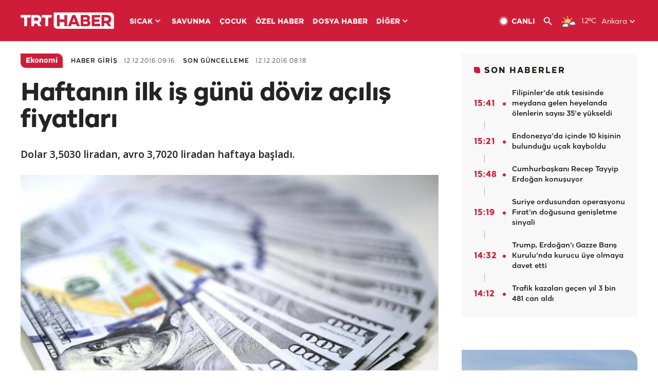

--- FILE ---
content_type: text/html; charset=UTF-8
request_url: https://istatistik.trthaber.com/service/api/get-ip-address
body_size: 53
content:
{"ip":"3.143.252.204"}

--- FILE ---
content_type: text/html; charset=utf-8
request_url: https://www.google.com/recaptcha/api2/aframe
body_size: 267
content:
<!DOCTYPE HTML><html><head><meta http-equiv="content-type" content="text/html; charset=UTF-8"></head><body><script nonce="ZwAdU12IruPi4GBchCtGCg">/** Anti-fraud and anti-abuse applications only. See google.com/recaptcha */ try{var clients={'sodar':'https://pagead2.googlesyndication.com/pagead/sodar?'};window.addEventListener("message",function(a){try{if(a.source===window.parent){var b=JSON.parse(a.data);var c=clients[b['id']];if(c){var d=document.createElement('img');d.src=c+b['params']+'&rc='+(localStorage.getItem("rc::a")?sessionStorage.getItem("rc::b"):"");window.document.body.appendChild(d);sessionStorage.setItem("rc::e",parseInt(sessionStorage.getItem("rc::e")||0)+1);localStorage.setItem("rc::h",'1768654170438');}}}catch(b){}});window.parent.postMessage("_grecaptcha_ready", "*");}catch(b){}</script></body></html>

--- FILE ---
content_type: text/css
request_url: https://trthaberstatic.cdn.wp.trt.com.tr/static/css/style-1040-1270.min.css?v=594
body_size: 7218
content:
@media (min-width: 1040.1px) and (max-width: 1270px){.hide-lg{display:none!important}.standard-card,.standard-card-lg{width:236px;display:flex;flex-flow:column nowrap}.standard-card .image-frame,.standard-card-lg .image-frame{width:100%;height:133px;margin-bottom:4px}.standard-card .image-frame.with-gradient,.standard-card-lg .image-frame.with-gradient,.standard-card .image-frame.with-icon,.standard-card-lg .image-frame.with-icon{position:relative}.standard-card .image-frame.with-gradient .gradient,.standard-card-lg .image-frame.with-gradient .gradient{position:absolute;top:0;left:0;width:100%;height:100%;background:#000;background:-moz-linear-gradient(0deg,#0006 0%,#fff0 100%);background:-webkit-linear-gradient(0deg,#0006 0%,#fff0 100%);background:linear-gradient(0deg,#0006 0%,#fff0 100%);filter:progid:DXImageTransform.Microsoft.gradient(startColorstr="#000000",endColorstr="#ffffff",GradientType=1)}.standard-card .image-frame.with-icon a .post-type-icon,.standard-card-lg .image-frame.with-icon a .post-type-icon{position:absolute;width:35px;height:35px;top:10px;left:10px}.standard-card .image-frame.with-icon a .play-icon,.standard-card-lg .image-frame.with-icon a .play-icon,.standard-card .image-frame.with-icon a .gallery-icon,.standard-card-lg .image-frame.with-icon a .gallery-icon{position:absolute;top:50%;left:50%;transform:translate(-50%,-50%)}.standard-card .image-frame a,.standard-card-lg .image-frame a{display:flex}.standard-card .image-frame a img.image,.standard-card-lg .image-frame a img.image,.standard-card .image-frame a video,.standard-card-lg .image-frame a video{width:100%;height:auto}.standard-card .image-frame a img.hover,.standard-card-lg .image-frame a img.hover{filter:brightness(80%)}.standard-card .text-frame,.standard-card-lg .text-frame{width:100%;height:auto}.standard-card .text-frame .category-tag,.standard-card-lg .text-frame .category-tag{display:flex;flex-flow:row nowrap;align-items:center;margin-top:12px}.standard-card .text-frame .category-tag a,.standard-card-lg .text-frame .category-tag a{font-family:TRT-Bold,sans-serif;font-size:14px;line-height:16px;color:#cf1d39}.standard-card .text-frame .category-tag a:hover,.standard-card-lg .text-frame .category-tag a:hover{text-decoration:underline}.standard-card .text-frame .category-tag a:hover .text,.standard-card-lg .text-frame .category-tag a:hover .text{text-decoration:underline}.standard-card .text-frame .category-tag i.most-popular,.standard-card-lg .text-frame .category-tag i.most-popular{float:left;display:block;width:16px;height:16px;margin:0 8px 0 0;-webkit-border-top-right-radius:7px;-webkit-border-bottom-left-radius:7px;-moz-border-radius-topright:7px;-moz-border-radius-bottomleft:7px;border-top-right-radius:7px;border-bottom-left-radius:7px;background:#cf1d39 url(../images/popular-icon.svg) center no-repeat;background-size:16px 16px}.standard-card .text-frame .category-tag .text,.standard-card-lg .text-frame .category-tag .text{float:left;display:block;width:max-content;height:auto;padding-top:2px}.standard-card .text-frame .author-frame,.standard-card-lg .text-frame .author-frame{display:flex;flex-flow:row nowrap;align-items:center;margin-top:12px}.standard-card .text-frame .author-frame .author-image-frame,.standard-card-lg .text-frame .author-frame .author-image-frame{width:32px;height:32px;overflow:hidden;margin-right:12px}.standard-card .text-frame .author-frame .author-image-frame a img,.standard-card-lg .text-frame .author-frame .author-image-frame a img{width:100%;-webkit-border-top-right-radius:8px;-webkit-border-bottom-left-radius:8px;-moz-border-radius-topright:8px;-moz-border-radius-bottomleft:8px;border-top-right-radius:8px;border-bottom-left-radius:8px}.standard-card .text-frame .author-frame .author-image-frame a img.hover,.standard-card-lg .text-frame .author-frame .author-image-frame a img.hover{filter:brightness(80%)}.standard-card .text-frame .author-frame .author-name-frame a,.standard-card-lg .text-frame .author-frame .author-name-frame a{font-family:NotoSans-Regular,sans-serif;font-size:14px;line-height:20px;color:#1d1d1b}.standard-card .text-frame .author-frame .author-name-frame a.hover,.standard-card-lg .text-frame .author-frame .author-name-frame a.hover{opacity:.8}.standard-card .text-frame .title,.standard-card-lg .text-frame .title{margin-top:12px}.standard-card .text-frame .title a,.standard-card-lg .text-frame .title a{font-family:TRT-Bold,sans-serif;font-size:16px;line-height:23px;color:#242424}.standard-card .text-frame .title a.hover,.standard-card-lg .text-frame .title a.hover{color:#cf1d39}.standard-card .text-frame .description,.standard-card-lg .text-frame .description{display:none;margin-top:12px}.standard-card .text-frame .description a,.standard-card-lg .text-frame .description a{font-family:NotoSans-Regular,sans-serif;font-size:12px;line-height:16px;color:#242424}.standard-card .text-frame .description a.hover,.standard-card-lg .text-frame .description a.hover{opacity:.6}.standard-left-thumb-card,.standard-left-thumb-card-lg{width:740px;display:flex;flex-flow:row nowrap}.standard-left-thumb-card .image-frame,.standard-left-thumb-card-lg .image-frame{width:488px;height:275px;margin-right:16px}.standard-left-thumb-card .image-frame.with-icon,.standard-left-thumb-card-lg .image-frame.with-icon{position:relative}.standard-left-thumb-card .image-frame.with-icon a .post-type-icon,.standard-left-thumb-card-lg .image-frame.with-icon a .post-type-icon{position:absolute;width:40px;height:40px;top:10px;left:10px}.standard-left-thumb-card .image-frame.with-icon a .play-icon,.standard-left-thumb-card-lg .image-frame.with-icon a .play-icon,.standard-left-thumb-card .image-frame.with-icon a .gallery-icon,.standard-left-thumb-card-lg .image-frame.with-icon a .gallery-icon{position:absolute;top:50%;left:50%;transform:translate(-50%,-50%)}.standard-left-thumb-card .image-frame a,.standard-left-thumb-card-lg .image-frame a{display:flex}.standard-left-thumb-card .image-frame a img.image,.standard-left-thumb-card-lg .image-frame a img.image,.standard-left-thumb-card .image-frame a video,.standard-left-thumb-card-lg .image-frame a video{width:100%;height:auto}.standard-left-thumb-card .image-frame a img.hover,.standard-left-thumb-card-lg .image-frame a img.hover{filter:brightness(80%)}.standard-left-thumb-card .text-frame,.standard-left-thumb-card-lg .text-frame{width:236px;height:275px}.standard-left-thumb-card .text-frame .category-tag,.standard-left-thumb-card-lg .text-frame .category-tag{display:flex;flex-flow:row nowrap;align-items:center}.standard-left-thumb-card .text-frame .category-tag a,.standard-left-thumb-card-lg .text-frame .category-tag a{font-family:TRT-Bold,sans-serif;font-size:14px;line-height:16px;color:#cf1d39}.standard-left-thumb-card .text-frame .category-tag a:hover,.standard-left-thumb-card-lg .text-frame .category-tag a:hover{text-decoration:underline}.standard-left-thumb-card .text-frame .title,.standard-left-thumb-card-lg .text-frame .title{margin-top:12px}.standard-left-thumb-card .text-frame .title a,.standard-left-thumb-card-lg .text-frame .title a{font-family:TRT-Bold,sans-serif;font-size:20px;line-height:26px;color:#242424}.standard-left-thumb-card .text-frame .title a.hover,.standard-left-thumb-card-lg .text-frame .title a.hover{color:#cf1d39}.standard-left-thumb-card .text-frame .description,.standard-left-thumb-card-lg .text-frame .description{margin-top:12px}.standard-left-thumb-card .text-frame .description a,.standard-left-thumb-card-lg .text-frame .description a{font-family:NotoSans-Regular,sans-serif;font-size:16px;line-height:20px;color:#242424}.standard-left-thumb-card .text-frame .description a.hover,.standard-left-thumb-card-lg .text-frame .description a.hover{opacity:.6}.standard-right-thumb-card,.standard-right-thumb-card-lg{width:740px;display:flex;flex-flow:row nowrap}.standard-right-thumb-card .image-frame,.standard-right-thumb-card-lg .image-frame{width:488px;height:275px;margin-left:16px;order:2}.standard-right-thumb-card .image-frame.with-icon,.standard-right-thumb-card-lg .image-frame.with-icon{position:relative}.standard-right-thumb-card .image-frame.with-icon a .post-type-icon,.standard-right-thumb-card-lg .image-frame.with-icon a .post-type-icon{position:absolute;width:40px;height:40px;top:10px;left:10px}.standard-right-thumb-card .image-frame.with-icon a .play-icon,.standard-right-thumb-card-lg .image-frame.with-icon a .play-icon,.standard-right-thumb-card .image-frame.with-icon a .gallery-icon,.standard-right-thumb-card-lg .image-frame.with-icon a .gallery-icon{position:absolute;top:50%;left:50%;transform:translate(-50%,-50%)}.standard-right-thumb-card .image-frame a,.standard-right-thumb-card-lg .image-frame a{display:flex}.standard-right-thumb-card .image-frame a img.image,.standard-right-thumb-card-lg .image-frame a img.image,.standard-right-thumb-card .image-frame a video,.standard-right-thumb-card-lg .image-frame a video{width:100%;height:auto}.standard-right-thumb-card .image-frame a img.hover,.standard-right-thumb-card-lg .image-frame a img.hover{filter:brightness(80%)}.standard-right-thumb-card .text-frame,.standard-right-thumb-card-lg .text-frame{width:236px;height:275px;order:1}.standard-right-thumb-card .text-frame .category-tag,.standard-right-thumb-card-lg .text-frame .category-tag{display:flex;flex-flow:row nowrap;align-items:center}.standard-right-thumb-card .text-frame .category-tag a,.standard-right-thumb-card-lg .text-frame .category-tag a{font-family:TRT-Bold,sans-serif;font-size:14px;line-height:16px;color:#cf1d39}.standard-right-thumb-card .text-frame .category-tag a:hover,.standard-right-thumb-card-lg .text-frame .category-tag a:hover{text-decoration:underline}.standard-right-thumb-card .text-frame .title,.standard-right-thumb-card-lg .text-frame .title{margin-top:12px}.standard-right-thumb-card .text-frame .title a,.standard-right-thumb-card-lg .text-frame .title a{font-family:TRT-Bold,sans-serif;font-size:20px;line-height:26px;color:#242424}.standard-right-thumb-card .text-frame .title a.hover,.standard-right-thumb-card-lg .text-frame .title a.hover{color:#cf1d39}.standard-right-thumb-card .text-frame .author-frame,.standard-right-thumb-card-lg .text-frame .author-frame{display:flex;flex-flow:row nowrap;align-items:center;margin:20px 0 8px}.standard-right-thumb-card .text-frame .author-frame .author-image-frame,.standard-right-thumb-card-lg .text-frame .author-frame .author-image-frame{margin-right:16px}.standard-right-thumb-card- .text-frame .author-frame .author-image-frame a img,.standard-right-thumb-card-lg .text-frame .author-frame .author-image-frame a img{width:40px;height:40px;border:1px solid #fff;-webkit-border-top-right-radius:10px;-webkit-border-bottom-left-radius:10px;-moz-border-radius-topright:10px;-moz-border-radius-bottomleft:10px;border-top-right-radius:10px;border-bottom-left-radius:10px}.standard-right-thumb-card .text-frame .author-frame .author-image-frame a img.hover,.standard-right-thumb-card-lg .text-frame .author-frame .author-image-frame a img.hover{filter:brightness(80%)}.standard-right-thumb-card .text-frame .author-frame .author-name-frame a,.standard-right-thumb-card-lg .text-frame .author-frame .author-name-frame a{font-family:NotoSans-Black,sans-serif;font-size:18px;line-height:28px;color:#fff}.standard-right-thumb-card .text-frame .author-frame .author-name-frame a.hover,.standard-right-thumb-card-lg .text-frame .author-frame .author-name-frame a.hover{opacity:.8}.standard-right-thumb-card .text-frame .description,.standard-right-thumb-card-lg .text-frame .description{margin-top:12px}.standard-right-thumb-card .text-frame .description a,.standard-right-thumb-card-lg .text-frame .description a{font-family:NotoSans-Regular,sans-serif;font-size:16px;line-height:20px;color:#242424}.standard-right-thumb-card .text-frame .description a.hover,.standard-right-thumb-card-lg .text-frame .description a.hover{opacity:.6}.special-card,.special-card-lg{width:100%;position:relative}.special-card .image-frame,.special-card-lg .image-frame{width:100%}.special-card .image-frame.with-icon a .post-type-icon,.special-card-lg .image-frame.with-icon a .post-type-icon{position:absolute;width:40px;height:40px;top:10px;left:10px}.special-card .image-frame a img.image,.special-card-lg .image-frame a img.image{width:100%;height:auto}.special-card .text-frame,.special-card-lg .text-frame{width:100%;height:auto;min-height:50%;display:flex;flex-flow:column nowrap;justify-content:flex-end;position:absolute;bottom:0;padding:0 20px 20px;background:#000;background:-moz-linear-gradient(0deg,#000f 10%,#fff0 100%);background:-webkit-linear-gradient(0deg,#000f 10%,#fff0 100%);background:linear-gradient(0deg,#000f 10%,#fff0 100%);filter:progid:DXImageTransform.Microsoft.gradient(startColorstr="#000000",endColorstr="#ffffff",GradientType=1)}.special-card .text-frame .category-tag,.special-card-lg .text-frame .category-tag{display:none;margin-bottom:8px}.special-card .text-frame .category-tag a,.special-card-lg .text-frame .category-tag a{font-family:TRT-Bold,sans-serif;font-size:14px;line-height:16px;color:#fff}.special-card .text-frame .category-tag a:hover,.special-card-lg .text-frame .category-tag a:hover{text-decoration:underline}.special-card .text-frame .title,.special-card-lg .text-frame .title{width:100%}.special-card .text-frame .title a,.special-card-lg .text-frame .title a{font-family:TRT-Bold,sans-serif;font-size:24px;line-height:28px;letter-spacing:-1px;color:#fff}.special-card .text-frame .title a:hover,.special-card-lg .text-frame .title a:hover{color:#cf1d39}.special-card .text-frame .description,.special-card-lg .text-frame .description{width:100%;margin-top:8px}.special-card .text-frame .description a,.special-card-lg .text-frame .description a{font-family:NotoSans-Regular,sans-serif;font-size:20px;line-height:28px;color:#fff}.special-card .text-frame .date,.special-card-lg .text-frame .date{font-family:NotoSans-Regular,sans-serif;font-size:16px;line-height:24px;color:#fff;width:100%;margin-top:8px}.special-hero-related-card-new,.special-hero-related-card-new-lg{display:flex;flex-flow:row nowrap;width:100%}.special-hero-related-card-new .image-frame,.special-hero-related-card-new-lg .image-frame{width:617px;height:343px;margin-right:16px;order:1}.special-hero-related-card-new .image-frame.with-icon,.special-hero-related-card-new-lg .image-frame.with-icon{position:relative}.special-hero-related-card-new .image-frame a,.special-hero-related-card-new-lg .image-frame a{display:flex}.special-hero-related-card-new .image-frame a img,.special-hero-related-card-new-lg .image-frame a img,.special-hero-related-card-new .image-frame a video,.special-hero-related-card-new-lg .image-frame a video{width:100%;height:auto}.special-hero-related-card-new .image-frame.with-icon a .post-type-icon,.special-hero-related-card-new-lg .image-frame.with-icon a .post-type-icon{position:absolute;width:50px;height:50px;top:10px;left:10px}.special-hero-related-card-new .text-frame,.special-hero-related-card-new-lg .text-frame{width:374px;height:343px;order:2;display:flex;flex-flow:column nowrap}.special-hero-related-card-new .text-frame .card-tag,.special-hero-related-card-new-lg .text-frame .card-tag{display:flex;flex-flow:row nowrap;align-items:center;margin-bottom:4px}.special-hero-related-card-new .text-frame .card-tag a,.special-hero-related-card-new-lg .text-frame .card-tag a{width:max-content;padding:8px 12px 6px;text-align:center;-webkit-border-top-right-radius:10px;-webkit-border-bottom-left-radius:10px;-moz-border-radius-topright:10px;-moz-border-radius-bottomleft:10px;border-top-right-radius:10px;border-bottom-left-radius:10px;background-color:#cf1d39;color:#fff;font-family:TRT-Bold,sans-serif;font-size:14px;line-height:16px}.special-hero-related-card-new .text-frame .title a,.special-hero-related-card-new-lg .text-frame .title a{font-family:TRT-Bold,sans-serif;font-size:34px;line-height:36px;letter-spacing:-1px;color:#000;padding-top:5px}.special-hero-related-card-new .text-frame .title a:hover,.special-hero-related-card-new-lg .text-frame .title a:hover{color:#cf1d39}.special-hero-related-card-new .text-frame .description,.special-hero-related-card-new-lg .text-frame .description{margin-top:12px}.special-hero-related-card-new .text-frame .description a,.special-hero-related-card-new-lg .text-frame .description a{font-family:NotoSans-Regular,sans-serif;font-size:16px;line-height:20px;color:#242424}.special-hero-related-card-new .text-frame .card-contents,.special-hero-related-card-new-lg .text-frame .card-contents{display:flex;flex-flow:column nowrap;margin-top:12px}.special-hero-related-card-new .text-frame .card-contents a:hover .card-content .card-content-title,.special-hero-related-card-new-lg .text-frame .card-contents a:hover .card-content .card-content-title{color:#cf1d39}.special-hero-related-card-new .text-frame .card-contents a .card-content,.special-hero-related-card-new-lg .text-frame .card-contents a .card-content{display:flex;flex-flow:row nowrap;align-items:flex-start;padding-bottom:6px}.special-hero-related-card-new .text-frame .card-contents a:last-of-type .card-content,.special-hero-related-card-new-lg .text-frame .card-contents a:last-of-type .card-content{padding-bottom:0}.special-hero-related-card-new .text-frame .card-contents a .card-content .card-content-title,.special-hero-related-card-new-lg .text-frame .card-contents a .card-content .card-content-title{display:-webkit-box;-webkit-line-clamp:2;-webkit-box-orient:vertical;overflow:hidden;text-overflow:ellipsis;width:350px;height:auto;font-family:TRT-Medium,sans-serif;font-size:14px;line-height:20px;letter-spacing:-.5px;color:#000;margin-left:8px}.special-hero-related-card,.special-hero-related-card-lg{width:100%}.special-hero-related-card .card-wrapper,.special-hero-related-card-lg .card-wrapper{width:100%;height:100%;position:relative}.special-hero-related-card .card-wrapper .card-image,.special-hero-related-card-lg .card-wrapper .card-image{width:100%}.special-hero-related-card .card-wrapper .card-content-wrapper,.special-hero-related-card-lg .card-wrapper .card-content-wrapper{width:100%;height:auto;display:flex;flex-flow:column nowrap;justify-content:flex-end;position:absolute;bottom:0;padding:0 24px 24px;background:#000;background:-moz-linear-gradient(0deg,#000000d4 0%,#fff0 100%);background:-webkit-linear-gradient(0deg,#000000d4 0%,#fff0 100%);background:linear-gradient(0deg,#000000d4 0%,#fff0 100%);filter:progid:DXImageTransform.Microsoft.gradient(startColorstr="#000000",endColorstr="#ffffff",GradientType=1)}.special-hero-related-card .card-wrapper .card-content-wrapper a.tag-link,.special-hero-related-card-lg .card-wrapper .card-content-wrapper a.tag-link{width:max-content}.special-hero-related-card .card-wrapper .card-content-wrapper a .card-tag,.special-hero-related-card-lg .card-wrapper .card-content-wrapper a .card-tag{width:max-content;padding:8px 12px 6px;text-align:center;-webkit-border-top-right-radius:10px;-webkit-border-bottom-left-radius:10px;-moz-border-radius-topright:10px;-moz-border-radius-bottomleft:10px;border-top-right-radius:10px;border-bottom-left-radius:10px;background-color:#cf1d39;color:#fff;font-family:TRT-Bold,sans-serif;font-size:14px;line-height:16px;margin-bottom:4px}.special-hero-related-card .card-wrapper .card-content-wrapper a:hover .card-tag,.special-hero-related-card-lg .card-wrapper .card-content-wrapper a:hover .card-tag{background-color:#fff;color:#cf1d39}.special-hero-related-card .card-wrapper .card-content-wrapper a .special-hero-related-card-title,.special-hero-related-card-lg .card-wrapper .card-content-wrapper a .special-hero-related-card-title{width:60%;font-family:NotoSans-Black,sans-serif;font-size:28px;line-height:40px;letter-spacing:-1px;color:#fff}.special-hero-related-card .card-wrapper .card-content-wrapper a .special-hero-related-card-title.hover,.special-hero-related-card-lg .card-wrapper .card-content-wrapper a .special-hero-related-card-title.hover{opacity:.8}.special-hero-related-card .card-wrapper .card-content-wrapper a .special-hero-related-card-description,.special-hero-related-card-lg .card-wrapper .card-content-wrapper a .special-hero-related-card-description{width:60%;font-family:NotoSans-Regular,sans-serif;font-size:16px;line-height:24px;color:#fff;margin-top:16px}.special-hero-related-card .card-wrapper .card-content-wrapper a .special-hero-related-card-description.hover,.special-hero-related-card-lg .card-wrapper .card-content-wrapper a .special-hero-related-card-description.hover{opacity:.8}.special-hero-related-card .card-wrapper .card-content-wrapper .card-contents,.special-hero-related-card-lg .card-wrapper .card-content-wrapper .card-contents{display:flex;flex-flow:row nowrap;margin-top:24px}.special-hero-related-card .card-wrapper .card-content-wrapper .card-contents a .card-content,.special-hero-related-card-lg .card-wrapper .card-content-wrapper .card-contents a .card-content{display:flex;flex-flow:row nowrap;align-items:center;margin-right:8px}.special-hero-related-card .card-wrapper .card-content-wrapper .card-contents a:last-of-type .card-content,.special-hero-related-card-lg .card-wrapper .card-content-wrapper .card-contents a:last-of-type .card-content{margin-right:0}.special-hero-related-card .card-wrapper .card-content-wrapper .card-contents a .card-content .card-content-line,.special-hero-related-card-lg .card-wrapper .card-content-wrapper .card-contents a .card-content .card-content-line{width:1px;height:32px;background-color:#cf1d39;align-self:flex-start;margin-top:5px}.special-hero-related-card .card-wrapper .card-content-wrapper .card-contents a .card-content .card-content-title,.special-hero-related-card-lg .card-wrapper .card-content-wrapper .card-contents a .card-content .card-content-title{width:180px;height:auto;font-family:NotoSans-Black,sans-serif;font-size:14px;line-height:22px;letter-spacing:-.2px;color:#fff;margin-left:8px}.special-hero-related-card .card-wrapper .card-content-wrapper .card-contents a .card-content .card-content-title:hover,.special-hero-related-card-lg .card-wrapper .card-content-wrapper .card-contents a .card-content .card-content-title:hover{opacity:.8}.special-hero-related-card .card-wrapper .card-content-wrapper .card-contents a .card-content .card-content-title .type-tag,.special-hero-related-card-lg .card-wrapper .card-content-wrapper .card-contents a .card-content .card-content-title .type-tag{display:block;color:#cf1d39}.special-hero-related-card .mobile-card-contents,.special-hero-related-card-lg .mobile-card-contents{display:none}.special-hero-card,.special-hero-card-lg{width:100%}.special-hero-card .card-wrapper,.special-hero-card-lg .card-wrapper{width:100%;height:100%;position:relative}.special-hero-card .card-wrapper .card-image,.special-hero-card-lg .card-wrapper .card-image{width:100%}.special-hero-card .card-wrapper .card-content-wrapper,.special-hero-card-lg .card-wrapper .card-content-wrapper{width:100%;height:auto;display:flex;flex-flow:column nowrap;justify-content:flex-end;position:absolute;bottom:0;padding:0 24px 24px;background:#000;background:-moz-linear-gradient(0deg,#000000d4 0%,#fff0 100%);background:-webkit-linear-gradient(0deg,#000000d4 0%,#fff0 100%);background:linear-gradient(0deg,#000000d4 0%,#fff0 100%);filter:progid:DXImageTransform.Microsoft.gradient(startColorstr="#000000",endColorstr="#ffffff",GradientType=1)}.special-hero-card .card-wrapper .card-content-wrapper a.tag-link,.special-hero-card-lg .card-wrapper .card-content-wrapper a.tag-link{width:max-content}.special-hero-card .card-wrapper .card-content-wrapper a .card-tag,.special-hero-card-lg .card-wrapper .card-content-wrapper a .card-tag{width:max-content;padding:8px 12px 6px;text-align:center;-webkit-border-top-right-radius:10px;-webkit-border-bottom-left-radius:10px;-moz-border-radius-topright:10px;-moz-border-radius-bottomleft:10px;border-top-right-radius:10px;border-bottom-left-radius:10px;background-color:#cf1d39;color:#fff;font-family:TRT-Bold,sans-serif;font-size:14px;line-height:16px;margin-bottom:4px}.special-hero-card .card-wrapper .card-content-wrapper a:hover .card-tag,.special-hero-card-lg .card-wrapper .card-content-wrapper a:hover .card-tag{background-color:#fff;color:#cf1d39}.special-hero-card .card-wrapper .card-content-wrapper a .special-hero-card-title,.special-hero-card-lg .card-wrapper .card-content-wrapper a .special-hero-card-title{width:60%;font-family:NotoSans-Black,sans-serif;font-size:28px;line-height:40px;letter-spacing:-1px;color:#fff}.special-hero-card .card-wrapper .card-content-wrapper a .special-hero-card-title.hover,.special-hero-card-lg .card-wrapper .card-content-wrapper a .special-hero-card-title.hover{opacity:.8}.special-hero-card .card-wrapper .card-content-wrapper a .special-hero-card-description,.special-hero-card-lg .card-wrapper .card-content-wrapper a .special-hero-card-description{width:60%;font-family:NotoSans-Regular,sans-serif;font-size:16px;line-height:24px;color:#fff;margin-top:16px}.special-hero-card .card-wrapper .card-content-wrapper a .special-hero-card-description.hover,.special-hero-card-lg .card-wrapper .card-content-wrapper a .special-hero-card-description.hover{opacity:.8}.special-hero-card .mobile-card-contents,.special-hero-card-lg .mobile-card-contents{display:none}.sidebar-media-card,.sidebar-media-card-lg{width:288px;height:288px;overflow:hidden;position:relative;-webkit-border-top-right-radius:20px;-webkit-border-bottom-left-radius:20px;-moz-border-radius-topright:20px;-moz-border-radius-bottomleft:20px;border-top-right-radius:20px;border-bottom-left-radius:20px}.sidebar-media-card .image-frame,.sidebar-media-card-lg .image-frame{width:100%;height:100%}.sidebar-media-card .image-frame img,.sidebar-media-card-lg .image-frame img{width:auto;height:100%;margin-left:50%;-webkit-transform:translateX(-50%);-moz-transform:translateX(-50%);-ms-transform:translateX(-50%);-o-transform:translateX(-50%);transform:translateX(-50%)}.sidebar-media-card .text-frame,.sidebar-media-card-lg .text-frame{width:100%;height:auto;min-height:50%;display:flex;flex-flow:column nowrap;justify-content:flex-end;position:absolute;bottom:0;padding:0 24px 24px;background:#000;background:-moz-linear-gradient(0deg,#000f 10%,#fff0 100%);background:-webkit-linear-gradient(0deg,#000f 10%,#fff0 100%);background:linear-gradient(0deg,#000f 10%,#fff0 100%);filter:progid:DXImageTransform.Microsoft.gradient(startColorstr="#000000",endColorstr="#ffffff",GradientType=1)}.sidebar-media-card .text-frame .card-title,.sidebar-media-card-lg .text-frame .card-title{margin-bottom:10px}.sidebar-media-card .text-frame .card-title a,.sidebar-media-card-lg .text-frame .card-title a{font-family:TRT-Bold,sans-serif;font-size:24px;line-height:32px;color:#fff}.sidebar-media-card .text-frame .card-title a:hover,.sidebar-media-card-lg .text-frame .card-title a:hover{opacity:.8}.sidebar-media-card .text-frame .category-tag,.sidebar-media-card-lg .text-frame .category-tag{display:flex;flex-flow:row nowrap;align-items:center}.sidebar-media-card .text-frame .category-tag a,.sidebar-media-card-lg .text-frame .category-tag a{font-family:TRT-Regular,sans-serif;font-size:12px;line-height:16px;letter-spacing:1px;color:#fff;padding-top:1px}.sidebar-media-card .text-frame .category-tag i,.sidebar-media-card-lg .text-frame .category-tag i{float:left;display:block;width:15px;height:15px;margin:0 10px 0 0}.sidebar-media-card .text-frame .category-tag i.photo,.sidebar-media-card-lg .text-frame .category-tag i.photo{background:url(../images/photo-icon.svg) center no-repeat;background-size:15px 15px}.sidebar-media-card .text-frame .category-tag i.video,.sidebar-media-card-lg .text-frame .category-tag i.video{background:url(../images/video-icon.svg) center no-repeat;background-size:15px 15px}.media-card,.media-card-lg{width:320px;height:auto;display:flex;flex-flow:column nowrap}.media-card .image-frame,.media-card-lg .image-frame{width:100%;height:auto}.media-card .image-frame a img.image,.media-card-lg .image-frame a img.image{width:100%}.media-card .image-frame a img.hover,.media-card-lg .image-frame a img.hover{filter:brightness(80%)}.media-card .text-frame,.media-card-lg .text-frame{width:100%;height:auto;padding:16px;background-color:#cf1d39}.media-card .text-frame .title a,.media-card-lg .text-frame .title a{font-family:NotoSans-Black,sans-serif;font-size:18px;line-height:28px;color:#fff}.media-card .text-frame .title a.hover,.media-card-lg .text-frame .title a.hover{color:#cf1d39}.media-card .text-frame .date,.media-card-lg .text-frame .date{font-family:TRT-Regular,sans-serif;font-size:12px;line-height:16px;letter-spacing:1px;color:#fff;margin-top:20px}.most-read-news-widget-container .most-read-news-list{height:527px}.most-read-news-widget-container .most-read-news-list a{margin-bottom:16px}.most-read-news-widget-container .most-read-news-list a .most-read-news-row{max-height:80px}.most-read-news-widget-container .most-read-news-list a .most-read-news-row .news-title{width:180px;max-width:100%;-webkit-line-clamp:4}.last-news-widget-container{padding:20px 12px 17px}.last-news-widget-container .last-news-list{height:296px}.container{margin-top:16px}.container-fluid{margin-top:16px}.breaking-news-widget-container{margin-bottom:16px}.fold-widget-container .fold-widget-wrapper .special-hero-related-card{width:656px;height:369px;margin-right:16px;order:1}.fold-widget-container .fold-widget-wrapper .last-news-widget-container{width:320px;height:369px;margin-top:0;order:2}.fold-widget-container .fold-widget-wrapper .news-container{margin-top:16px}.fold-widget-container .fold-widget-wrapper .news-container .standard-card .text-frame .title a{font-size:18px;line-height:23px}.homepage-economy-bar .economy-column .title{width:110px}.homepage-economy-bar .economy-column .title span{font-size:13px}.homepage-economy-bar .economy-column .value{width:calc(100% - 110px);font-size:13px}.headline-widget-container > .title{margin-bottom:16px}.headline-widget-container > .title a{font-size:42px;line-height:52px}.headline-widget-container > .title i{width:28px;height:28px;margin:10px 16px 0 0}.headline-widget-container .headline-widget-wrapper .left{margin-right:16px}.headline-widget-container .headline-widget-wrapper .left .bottom{margin-top:16px}.headline-widget-container .headline-widget-wrapper .right{width:236px}.headline-widget-container .headline-widget-wrapper .right .most-read-news-widget-container{width:236px;height:567px}.topics-widget-container{padding:50px 0 32px;margin-top:75px}.topics-widget-container > .title{font-size:42px;line-height:52px;margin-bottom:4px}.topics-widget-container > .title i{width:28px;height:28px;margin:10px 12px 0 0}.topics-widget-container .black-box{width:692px;height:563px;background-color:#1d1d1b;position:absolute;top:0;left:-32px;z-index:-1;-webkit-border-top-right-radius:20px;-webkit-border-bottom-left-radius:20px;-moz-border-radius-topright:20px;-moz-border-radius-bottomleft:20px;border-top-right-radius:20px;border-bottom-left-radius:20px}.topics-widget-container .grey-box{width:1024px;height:calc(100% - 20px);background-color:#f8f8f8;position:absolute;top:20px;left:-16px;z-index:-2;-webkit-border-top-right-radius:25px;-webkit-border-bottom-left-radius:25px;-moz-border-radius-topright:25px;-moz-border-radius-bottomleft:25px;border-top-right-radius:25px;border-bottom-left-radius:25px}.topics-widget-container .topics-widget-wrapper{display:flex;flex-flow:column nowrap}.topics-widget-container .topics-widget-wrapper .top .standard-right-thumb-card-lg{width:992px}.topics-widget-container .topics-widget-wrapper .top .standard-right-thumb-card-lg .image-frame{width:652px;height:367px;overflow:hidden;margin-left:16px}.topics-widget-container .topics-widget-wrapper .top .standard-right-thumb-card-lg .text-frame{width:320px;height:367px;display:flex;flex-flow:column nowrap;justify-content:center}.topics-widget-container .topics-widget-wrapper .top .standard-right-thumb-card-lg .text-frame .title a{font-size:28px;line-height:36px;letter-spacing:-1px;color:#fff}.topics-widget-container .topics-widget-wrapper .top .standard-right-thumb-card-lg .text-frame .title a.hover{color:#cf1d39}.topics-widget-container .topics-widget-wrapper .top .standard-right-thumb-card-lg .text-frame .description{display:none}.topics-widget-container .topics-widget-wrapper .top .standard-right-thumb-card-lg .text-frame .description a{color:#fff}.topics-widget-container .topics-widget-wrapper .bottom{margin-top:24px}.topics-widget-container .topics-widget-wrapper .bottom .news-container{display:flex;flex-flow:row nowrap;justify-content:space-between}.default-widget-container{margin-top:75px}.default-widget-container > .title,.default-widget-container .title-container .title{margin-bottom:16px}.default-widget-container > .title,.default-widget-container > .title a,.default-widget-container .title-container .title,.default-widget-container .title-container .title a{font-size:42px;line-height:52px}.default-widget-container > .title i,.default-widget-container .title-container .title i{width:28px;height:28px;margin:10px 12px 0 0}.default-widget-container .default-widget-wrapper .top-left{height:275px;margin-right:16px}.default-widget-container .default-widget-wrapper .top-right{height:275px}.default-widget-container .default-widget-wrapper .bottom{margin-top:16px}.videos-widget-container{margin-top:75px;padding:50px 0 32px}.videos-widget-container > .title,.videos-widget-container > .title-container .title{margin-bottom:4px}.videos-widget-container > .title i,.videos-widget-container > .title-container .title i{width:28px;height:28px;margin:10px 12px 0 0}.videos-widget-container > .title,.videos-widget-container > .title-container .title,.videos-widget-container > .title a,.videos-widget-container > .title-container .title a{font-size:42px;line-height:52px}.videos-widget-container .red-box{width:692px;height:563px;left:-32px}.videos-widget-container .grey-box{width:1024px;left:-16px}.videos-widget-container .videos-widget-wrapper .top .standard-right-thumb-card-lg{width:992px}.videos-widget-container .videos-widget-wrapper .top .standard-right-thumb-card-lg .image-frame{width:652px;height:367px;overflow:hidden;margin-left:16px}.videos-widget-container .videos-widget-wrapper .top .standard-right-thumb-card-lg .image-frame .play-icon{width:66px;height:66px}.videos-widget-container .videos-widget-wrapper .top .standard-right-thumb-card-lg .text-frame{width:320px;height:367px;display:flex;flex-flow:column nowrap;justify-content:center}.videos-widget-container .videos-widget-wrapper .top .standard-right-thumb-card-lg .text-frame .category-tag a{color:#fff}.videos-widget-container .videos-widget-wrapper .top .standard-right-thumb-card-lg .text-frame .title a{font-size:28px;line-height:36px;letter-spacing:-1px;color:#fff}.videos-widget-container .videos-widget-wrapper .top .standard-right-thumb-card-lg .text-frame .title a.hover{opacity:.8}.videos-widget-container .videos-widget-wrapper .top .standard-right-thumb-card-lg .text-frame .description{margin-top:20px}.videos-widget-container .videos-widget-wrapper .top .standard-right-thumb-card-lg .text-frame .description a{color:#fff}.videos-widget-container .videos-widget-wrapper .bottom{margin-top:24px}.videos-widget-container .videos-widget-wrapper .bottom .news-container .standard-card .image-frame .play-icon{width:33px;height:33px}.vertical-videos-widget-container{margin-top:75px}.video-gallery-page-container .vertical-videos-widget-container{margin:64px 0}.vertical-videos-widget-container > .title{margin-bottom:16px}.vertical-videos-widget-container > .title i{width:28px;height:28px;margin:10px 12px 0 0}.vertical-videos-widget-container > .title a{font-size:42px;line-height:52px}.gallery-widget-container{margin-top:75px;padding:50px 0 16px}.gallery-widget-container > .title,.gallery-widget-container > .title-container .title{margin-bottom:20px}.gallery-widget-container > .title a,.gallery-widget-container > .title-container .title a{font-size:42px;line-height:52px}.gallery-widget-container > .title i,.gallery-widget-container > .title-container .title i{width:28px;height:28px;margin:10px 12px 0 0}.gallery-widget-container .yellow-box{width:692px;height:703px}.gallery-widget-container .grey-box{width:1024px;height:calc(100% - 6px);left:-16px}.gallery-widget-container .gallery-widget-wrapper > .left,.gallery-widget-container .gallery-widget-wrapper > .right{width:calc(50% - 8px);height:566px}.gallery-widget-container .gallery-widget-wrapper > .left .top,.gallery-widget-container .gallery-widget-wrapper > .left .bottom{width:100%;height:275px}.gallery-widget-container .gallery-widget-wrapper > .left .bottom .left,.gallery-widget-container .gallery-widget-wrapper > .left .bottom .right{width:calc(50% - 8px);height:275px}.gallery-widget-container .gallery-widget-wrapper > .left .bottom .left .text-frame .description{display:none}.gallery-widget-container .gallery-widget-wrapper > .left .bottom .right .image-frame{height:133px}.gallery-widget-container .gallery-widget-wrapper > .right .news-container{height:566px}.interactive-widget-container{margin-top:75px}.interactive-widget-container > .title,.interactive-widget-container > .title-container .title{margin-bottom:16px}.interactive-widget-container > .title a,.interactive-widget-container > .title-container .title a{font-size:42px;line-height:52px}.interactive-widget-container > .title i,.interactive-widget-container > .title-container .title i{width:28px;height:28px;margin:10px 12px 0 0}.interactive-widget-container .interactive-widget-wrapper .news-container .special-card-lg,.interactive-widget-container .interactive-widget-wrapper .news-container .media-card{display:block;width:calc(50% - 8px)}.two-column-widget-container{margin-top:75px}.two-column-widget-container .two-column-widget-wrapper .column > .title{margin-bottom:16px}.two-column-widget-container .two-column-widget-wrapper .column{width:calc(50% - 8px)}.two-column-external-widget-container .two-column-widget-wrapper .column .top .special-card .image-frame a .image{height:274.5px}.two-column-external-widget-container .two-column-widget-wrapper .column .bottom .standard-card .image-frame a .image{height:132.75px}.four-column-widget-container{margin-top:75px}.news-detail-container .left{width:672px;height:auto;margin-right:32px}.news-detail-container .left .news-content-container{padding:40px 0}.news-detail-container .left .news-content-container .news-info-bar .source-date-container .updated-date{display:none}.news-detail-container .left .news-content-container .news-content{width:500px}.news-detail-container .left .news-content-container .news-content .related-news .related-news-image{width:90px;height:90px;overflow:hidden}.news-detail-container .left .news-content-container .news-content .related-news .related-news-image img{max-width:none;width:auto;height:100%;margin-left:50%;-webkit-transform:translateX(-50%);-moz-transform:translateX(-50%);-ms-transform:translateX(-50%);-o-transform:translateX(-50%);transform:translateX(-50%)}.news-detail-container .left .news-content-container .news-content .related-news .related-news-title{width:calc(100% - 90px)}.news-detail-container .right{width:288px}.default-page-container > .page-title,.default-page-container .title-container{margin-bottom:24px}.default-page-container .title-container > .page-title{margin-bottom:0!important}.default-page-container .list-container > .title{font-size:42px;line-height:52px}.default-page-container > .page-title i,.default-page-container .title-container > .page-title i{margin:10px 12px 0 0}.default-page-container > .page-title i,.default-page-container .list-container > .title i,.default-page-container .title-container > .page-title i{width:28px;height:28px}.default-page-container .list-container .list-wrapper .row .standard-card .image-frame.with-icon a .play-icon{width:40px;height:40px}.category-page-container .top-container .top{margin-bottom:16px}.category-page-container .top-container .top .special-hero-card,.category-page-container .top-container .top .special-hero-card-lg{width:656px;height:369px}.category-page-container .top-container .top .last-news-widget-container{width:320px;height:369px}.category-page-container .top-container .top .special-card,.category-page-container .top-container .top .special-card-lg{width:488px;height:275px}.category-page-container .top-container .top .special-card .text-frame .description,.category-page-container .top-container .top .special-card-lg .text-frame .description{display:none}.category-page-container .top-container .top .standard-right-thumb-card,.category-page-container .top-container .top .standard-right-thumb-card-lg{width:100%;height:320px}.category-page-container .top-container .top .standard-right-thumb-card .image-frame,.category-page-container .top-container .top .standard-right-thumb-card-lg .image-frame{width:504px;height:320px;margin-left:0;overflow:hidden}.category-page-container .top-container .top .standard-right-thumb-card .image-frame a,.category-page-container .top-container .top .standard-right-thumb-card-lg .image-frame a{display:contents}.category-page-container .top-container .top .standard-right-thumb-card .image-frame a img.image,.category-page-container .top-container .top .standard-right-thumb-card-lg .image-frame a img.image{width:unset;height:100%;margin-left:50%;-webkit-transform:translateX(-50%);-moz-transform:translateX(-50%);-ms-transform:translateX(-50%);-o-transform:translateX(-50%);transform:translateX(-50%)}.category-page-container .top-container .top .standard-right-thumb-card .text-frame,.category-page-container .top-container .top .standard-right-thumb-card-lg .text-frame{display:flex;flex-flow:column nowrap;justify-content:center;width:488px;height:320px}.category-page-container.category-3 .top-container .top .standard-right-thumb-card .text-frame,.category-page-container.category-3 .top-container .top .standard-right-thumb-card-lg .text-frame{padding:0 28px;background-color:#cf1d39}.category-page-container.category-4 .top-container .top .standard-right-thumb-card .text-frame,.category-page-container.category-4 .top-container .top .standard-right-thumb-card-lg .text-frame{padding:0 32px;background-color:#1d1d1b}.category-page-container .top-container .top .standard-right-thumb-card .text-frame .category-tag a,.category-page-container .top-container .top .standard-right-thumb-card-lg .text-frame .category-tag a{line-height:20px;color:#fff}.category-page-container.category-3 .top-container .top .standard-right-thumb-card .text-frame .title,.category-page-container.category-3 .top-container .top .standard-right-thumb-card-lg .text-frame .title{margin-top:0}.category-page-container .top-container .top .standard-right-thumb-card .text-frame .title a,.category-page-container .top-container .top .standard-right-thumb-card-lg .text-frame .title a{font-size:24px;line-height:32px;letter-spacing:-1px;color:#fff}.category-page-container .top-container .top .standard-right-thumb-card .text-frame .title a.hover,.category-page-container .top-container .top .standard-right-thumb-card-lg .text-frame .title a.hover{opacity:.8}.category-page-container .top-container .top .standard-right-thumb-card .text-frame .description,.category-page-container .top-container .top .standard-right-thumb-card-lg .text-frame .description{display:block;margin-top:20px}.category-page-container .top-container .top .standard-right-thumb-card .text-frame .description a,.category-page-container .top-container .top .standard-right-thumb-card-lg .text-frame .description a{font-size:16px;line-height:24px;color:#fff}.category-page-container .top-container .bottom .special-card,.category-page-container .top-container .bottom .special-card-lg{width:488px;height:275px}.category-page-container .top-container .bottom .standard-card .text-frame .title a,.category-page-container .top-container .bottom .standard-card-lg .text-frame .title a{font-size:18px;line-height:28px}.category-page-container .bottom-container{margin-top:32px}.category-page-container .bottom-container .left{width:740px;padding-top:32px}.category-page-container .bottom-container .left .news-container{width:724px}.category-page-container .bottom-container .left .news-container .standard-left-thumb-card,.category-page-container .bottom-container .left .news-container .standard-left-thumb-card-lg{width:724px;margin-bottom:16px}.category-page-container .bottom-container .left .news-container .standard-left-thumb-card .image-frame,.category-page-container .bottom-container .left .news-container .standard-left-thumb-card-lg .image-frame{width:236px;height:236px;margin-right:16px;overflow:hidden}.category-page-container .bottom-container .left .news-container .standard-left-thumb-card .image-frame a,.category-page-container .bottom-container .left .news-container .standard-left-thumb-card-lg .image-frame a{display:contents}.category-page-container .bottom-container .left .news-container .standard-left-thumb-card .image-frame a img.image,.category-page-container .bottom-container .left .news-container .standard-left-thumb-card-lg .image-frame a img.image{width:unset;height:100%;margin-left:50%;-webkit-transform:translateX(-50%);-moz-transform:translateX(-50%);-ms-transform:translateX(-50%);-o-transform:translateX(-50%);transform:translateX(-50%)}.category-page-container .bottom-container .left .news-container .standard-left-thumb-card .text-frame,.category-page-container .bottom-container .left .news-container .standard-left-thumb-card-lg .text-frame{width:472px;height:236px}.category-page-container .bottom-container .left .news-container .standard-left-thumb-card .text-frame .title,.category-page-container .bottom-container .left .news-container .standard-left-thumb-card-lg .text-frame .title{margin-top:0}.category-page-container .bottom-container .left .news-container .standard-left-thumb-card .text-frame .title a,.category-page-container .bottom-container .left .news-container .standard-left-thumb-card-lg .text-frame .title a{font-size:18px;line-height:28px}.category-page-container .bottom-container .left .news-container .standard-left-thumb-card .text-frame .description,.category-page-container .bottom-container .left .news-container .standard-left-thumb-card-lg .text-frame .description{display:block}.category-page-container .bottom-container .left .news-container .standard-left-thumb-card .text-frame .description a,.category-page-container .bottom-container .left .news-container .standard-left-thumb-card-lg .text-frame .description a{font-size:16px;line-height:24px}.category-page-container .bottom-container .right{width:252px;height:auto;padding:32px 0 0 15px;border-left:1px solid #adadad}.category-page-container .bottom-container .right .sidebar-media-card{width:236px;height:236px}.category-page-container .bottom-container .right .sidebar-editor-selected-container .editor-selected-news-list .standard-right-thumb-card .image-frame{width:68px;height:68px;overflow:hidden}.category-page-container .bottom-container .right .sidebar-editor-selected-container .editor-selected-news-list .standard-right-thumb-card .image-frame a{display:contents}.category-page-container .bottom-container .right .sidebar-editor-selected-container .editor-selected-news-list .standard-right-thumb-card .image-frame a img.image{width:unset;height:100%;margin-left:50%;-webkit-transform:translateX(-50%);-moz-transform:translateX(-50%);-ms-transform:translateX(-50%);-o-transform:translateX(-50%);transform:translateX(-50%)}.category-page-container .bottom-container .right .sidebar-editor-selected-container .editor-selected-news-list .standard-right-thumb-card .text-frame{width:156px}.category-page-container .media-news-container .media-cards-wrap li{width:314px}.live-page-container .top-container .left{width:740px;height:416px;margin-right:16px}.live-page-container .top-container .right{width:236px;height:416px}.live-page-container .top-container .right .live-info{height:204px;margin-bottom:8px}.live-page-container .top-container .right .live-info .tag{margin-bottom:8px}.live-page-container .top-container .right .live-info .info .title{font-size:28px;line-height:40px;margin-bottom:8px;-webkit-line-clamp:2}.live-page-container .top-container .right .schedule-list{height:156px}.live-page-container .top-container .right .schedule-list .list{height:100px}.live-page-container .top-container .right .schedule-list .list .list-row{margin-bottom:8px}.live-page-container .top-container .right .live-blog{height:368px}.live-page-container .top-container .right .live-blog .live-info{height:auto;padding-top:20px;margin-bottom:20px}.live-page-container .top-container .right .live-blog .live-info .tag{margin-bottom:12px}.live-page-container .top-container .right .live-blog .live-info .title,.live-page-container .top-container .right .live-blog .live-info .title a{font-size:24px;line-height:32px}.live-page-container .top-container .right .live-blog .live-blog-list .list .list-row{margin-bottom:12px}.live-page-container .bottom-container .programs-container,.live-page-container .bottom-container .popular-videos-container,.live-page-container .bottom-container .recent-videos-container{margin-top:75px}.live-page-container .bottom-container .programs-container > .title,.live-page-container .bottom-container .popular-videos-container > .title,.live-page-container .bottom-container .recent-videos-container > .title{font-size:42px;line-height:52px}.live-page-container .bottom-container .programs-container > .title i,.live-page-container .bottom-container .popular-videos-container > .title i,.live-page-container .bottom-container .recent-videos-container > .title i{width:28px;height:28px;margin:10px 12px 0 0}.live-page-container .bottom-container .programs-container .bottom .standard-card{width:488px}.live-page-container .bottom-container .programs-container .bottom .standard-card .image-frame{height:275px}.live-page-container .bottom-container .popular-videos-container .content-row .standard-card .image-frame.with-icon a .play-icon,.live-page-container .bottom-container .recent-videos-container .content-row .standard-card .image-frame.with-icon a .play-icon{width:40px;height:40px}.epg-page-container .content-container .left{width:673px;margin-right:41px}.epg-page-container .content-container .left .epg-list-header{margin-bottom:24px}.epg-page-container .content-container .right{width:236px;padding-left:41px}.epg-page-container .content-container .right .standard-card{margin-bottom:16px}.search-page-container .content-container .search-results-container .row .standard-card{margin:0 16px 24px 0}.gallery-page-container .top-container .main-gallery-container .main-gallery-image-frame{min-height:670px}.gallery-page-container .top-container .main-gallery-container .main-gallery-image-frame .play-icon,.gallery-page-container .top-container .main-gallery-container .main-gallery-image-frame .gallery-icon{width:66px;height:66px}.gallery-page-container .top-container .main-gallery-container .main-gallery-content-wrapper{width:404px}.gallery-page-container .top-container .main-gallery-container .main-gallery-content-wrapper .page-title{font-size:42px;line-height:52px;margin-top:40px;margin-bottom:32px}.gallery-page-container .top-container .main-gallery-container .main-gallery-content-wrapper .page-title i{width:28px;height:28px}.gallery-page-container .top-container .main-gallery-container .main-gallery-content-wrapper .main-gallery-title a{font-size:42px;line-height:52px;-webkit-line-clamp:2}.gallery-page-container .top-container .main-gallery-container .last-galleries-container{bottom:18px}.gallery-page-container .top-container .main-gallery-container .last-galleries-container .last-galleries-wrapper .last-gallery-container{width:236px;height:214px}.gallery-page-container .top-container .main-gallery-container .last-galleries-container .last-galleries-wrapper .last-gallery-container .left{width:50px}.gallery-page-container .top-container .main-gallery-container .last-galleries-container .last-galleries-wrapper .last-gallery-container .right{width:174px;height:214px}.gallery-page-container .top-container .main-gallery-container .last-galleries-container .last-galleries-wrapper .last-gallery-container .right .image-frame{height:96px}.gallery-page-container .top-container .main-gallery-container .last-galleries-container .last-galleries-wrapper .last-gallery-container .right .text-frame .title a{font-size:14px;line-height:20px;margin-top:8px}.gallery-page-container .bottom-container .gallery-categories-container a{height:35px;font-size:18px;line-height:28px}.gallery-page-container .bottom-container .category-galleries-container{margin-top:56px}.gallery-page-container .bottom-container .category-galleries-container > .title{font-size:42px;line-height:52px}.gallery-page-container .bottom-container .category-galleries-container > .title i{width:28px;height:28px}.gallery-page-container .bottom-container .category-galleries-container .content-row .content-row-wrapper .standard-card{margin-right:16px}.gallery-page-container .bottom-container .category-galleries-container .content-row .content-row-wrapper .standard-card .image-frame.with-icon a .play-icon,.gallery-page-container .bottom-container .category-galleries-container .content-row .content-row-wrapper .standard-card .image-frame.with-icon a .gallery-icon{width:40px;height:40px}.tag-galleries-container .top-container .main-gallery-container .main-gallery-content-wrapper,.tag-videos-container .top-container .main-gallery-container .main-gallery-content-wrapper{width:992px!important}.tag-galleries-container .top-container .main-gallery-container .main-gallery-content-wrapper .main-gallery-title,.tag-galleries-container .top-container .main-gallery-container .main-gallery-content-wrapper .main-gallery-description,.tag-videos-container .top-container .main-gallery-container .main-gallery-content-wrapper .main-gallery-title,.tag-videos-container .top-container .main-gallery-container .main-gallery-content-wrapper .main-gallery-description{width:404px!important}.gallery-category-page-container .top-container .videos-widget-container{padding:72px 0 40px}.gallery-category-page-container .top-container .videos-widget-container .grey-box{height:808px}.gallery-category-page-container.photo-gallery-category-page-container .top-container .videos-widget-container .yellow-box{width:692px;height:563px;top:32px;left:-32px;-webkit-border-top-right-radius:20px;-webkit-border-bottom-left-radius:20px;-moz-border-radius-topright:20px;-moz-border-radius-bottomleft:20px;border-top-right-radius:20px;border-bottom-left-radius:20px}.gallery-category-page-container.video-gallery-category-page-container .top-container .videos-widget-container .red-box{top:32px}.gallery-category-page-container.photo-gallery-category-page-container .top-container .videos-widget-container > .title,.gallery-category-page-container.photo-gallery-category-page-container .top-container .videos-widget-container .videos-widget-wrapper .top .standard-right-thumb-card-lg .text-frame .category-tag a,.gallery-category-page-container.photo-gallery-category-page-container .top-container .videos-widget-container .videos-widget-wrapper .top .standard-right-thumb-card-lg .text-frame .title a,.gallery-category-page-container.photo-gallery-category-page-container .top-container .videos-widget-container .videos-widget-wrapper .top .standard-right-thumb-card-lg .text-frame .description a,.gallery-category-page-container.photo-gallery-category-page-container .top-container .videos-widget-container .videos-widget-wrapper .top .standard-right-thumb-card-lg .text-frame .date{color:#1d1d1b}.gallery-category-page-container.photo-gallery-category-page-container .top-container .videos-widget-container .videos-widget-wrapper .top .standard-right-thumb-card-lg .image-frame .gallery-icon{width:53px;height:53px}.gallery-category-page-container .bottom-container .default-widget-container .default-widget-wrapper .top-left .standard-left-thumb-card-lg .image-frame.with-icon a .play-icon{width:66px;height:66px}.gallery-category-page-container .bottom-container .default-widget-container .default-widget-wrapper .top-right .standard-card-lg .image-frame.with-icon a .play-icon,.gallery-category-page-container .bottom-container .default-widget-container .default-widget-wrapper .bottom .standard-card-lg .image-frame.with-icon a .play-icon{width:33px;height:33px}.gallery-category-page-container .bottom-container .default-widget-container .default-widget-wrapper .top-left .standard-left-thumb-card-lg .text-frame .title{margin-top:0}.gallery-category-page-container .top-container .videos-widget-container .bottom .news-container .standard-card .text-frame .title a,.gallery-category-page-container .bottom-container .default-widget-container > .title,.gallery-category-page-container .bottom-container .default-widget-container .default-widget-wrapper .top-left .standard-left-thumb-card-lg .text-frame .title a,.gallery-category-page-container .bottom-container .default-widget-container .default-widget-wrapper .top-left .standard-left-thumb-card-lg .text-frame .description a,.gallery-category-page-container .bottom-container .default-widget-container .default-widget-wrapper .top-right .standard-card-lg .text-frame .title a,.gallery-category-page-container .bottom-container .default-widget-container .default-widget-wrapper .bottom .standard-card-lg .text-frame .title a,.gallery-category-page-container .bottom-container .gallery-category-galleries-container .gallery-category-galleries-wrapper .standard-card .text-frame .title a,.gallery-page-container .bottom-container .gallery-list-container .gallery-list-wrapper .standard-card .text-frame .title a{color:#fff}.gallery-category-page-container .top-container .videos-widget-container .bottom .news-container .standard-card .text-frame .title a.hover,.gallery-category-page-container .bottom-container .default-widget-container .default-widget-wrapper .top-left .standard-left-thumb-card-lg .text-frame .title a.hover,.gallery-category-page-container .bottom-container .default-widget-container .default-widget-wrapper .top-right .standard-card-lg .text-frame .title a.hover,.gallery-category-page-container .bottom-container .default-widget-container .default-widget-wrapper .bottom .standard-card-lg .text-frame .title a.hover,.gallery-category-page-container .bottom-container .gallery-category-galleries-container .gallery-category-galleries-wrapper .standard-card .text-frame .title a.hover,.gallery-page-container .bottom-container .gallery-list-container .gallery-list-wrapper .standard-card .text-frame .title a.hover{color:#cf1d39}.gallery-category-page-container .top-container .videos-widget-container .bottom .news-container .standard-card .text-frame .date,.gallery-category-page-container .bottom-container .default-widget-container .default-widget-wrapper .top-left .standard-left-thumb-card-lg .text-frame .date,.gallery-category-page-container .bottom-container .default-widget-container .default-widget-wrapper .top-right .standard-card-lg .text-frame .date,.gallery-category-page-container .bottom-container .default-widget-container .default-widget-wrapper .bottom .standard-card-lg .text-frame .date,.gallery-category-page-container .bottom-container .gallery-category-galleries-container .gallery-category-galleries-wrapper .standard-card .text-frame .date,.gallery-page-container .bottom-container .gallery-list-container .gallery-list-wrapper .standard-card .text-frame .date{color:#adadad}.gallery-page-container .bottom-container .gallery-list-container,.gallery-category-page-container .bottom-container .gallery-category-galleries-container{margin-top:64px}.gallery-page-container .bottom-container .gallery-list-container > .title,.gallery-page-container .bottom-container .gallery-list-container .title-container > .title,.gallery-category-page-container .bottom-container .gallery-category-galleries-container > .title,.gallery-category-page-container .bottom-container .gallery-category-galleries-container .title-container > .title{font-family:TRT-Bold,sans-serif;font-size:42px;line-height:52px;letter-spacing:-1px;margin-bottom:24px}.gallery-page-container .bottom-container .gallery-list-container .title-container > .title,.gallery-category-page-container .bottom-container .gallery-category-galleries-container .title-container > .title{margin-bottom:0!important}.gallery-page-container .bottom-container .gallery-list-container > .title i,.gallery-page-container .bottom-container .gallery-list-container .title-container > .title i,.gallery-category-page-container .bottom-container .gallery-category-galleries-container > .title i,.gallery-category-page-container .bottom-container .gallery-category-galleries-container .title-container > .title i{width:28px;height:28px}.gallery-page-container .bottom-container .gallery-list-container .gallery-list-wrapper .standard-card .image-frame.with-icon a .play-icon,.gallery-category-page-container .bottom-container .gallery-category-galleries-container .gallery-category-galleries-wrapper .standard-card .image-frame.with-icon a .play-icon{width:40px;height:40px}.video-detail-page-container .top-container{padding-top:32px}.video-detail-page-container .top-container .player-container{margin-top:24px}.video-detail-page-container .top-container .next-videos-container .next-videos-wrapper a .next-video{width:488px;height:114px}.video-detail-page-container .top-container .next-videos-container .next-videos-wrapper a .next-video .image-frame{width:160px;height:90px}.video-detail-page-container .top-container .next-videos-container .next-videos-wrapper a .next-video .text-frame{width:262px}.video-detail-page-container .bottom-container .recent-videos-container > .title,.video-detail-page-container .bottom-container .most-view-videos-container > .title{font-size:42px;line-height:52px}.video-detail-page-container .bottom-container .recent-videos-container > .title i,.video-detail-page-container .bottom-container .most-view-videos-container > .title i{width:28px;height:28px}.video-detail-page-container .bottom-container .recent-videos-container .content-row .content-row-wrapper .standard-card .image-frame.with-icon a .play-icon{width:40px;height:40px}.video-detail-page-container .bottom-container .most-view-videos-container{margin-top:32px}.video-detail-page-container .bottom-container .most-view-videos-container > .title{margin-bottom:16px}.video-detail-page-container .bottom-container .most-view-videos-container .content-row .content-row-wrapper .standard-card:first-of-type{width:488px}.video-detail-page-container .bottom-container .most-view-videos-container .content-row .content-row-wrapper .standard-card:first-of-type .image-frame{width:488px;height:275px}.vertical-video-detail-page-container .bottom-container .recent-videos-container .content-row .content-row-wrapper .standard-card .image-frame{height:auto}.photo-gallery-detail-page-container .gallery-detail-container .top-container .main-photo-container{height:648px}.photo-gallery-detail-page-container .gallery-detail-container .top-container .main-photo-container .main-photo-content-wrapper .main-photo{height:648px}.photo-gallery-detail-page-container .gallery-detail-container .top-container .main-photo-container .gradient-top,.photo-gallery-detail-page-container .gallery-detail-container .top-container .main-photo-container .gradient-bottom{height:200px}.photo-gallery-detail-page-container .gallery-detail-container .top-container .main-photo-container .main-photo-content-wrapper{height:648px}.photo-gallery-detail-page-container .gallery-detail-container .top-container .main-photo-container .main-photo-content-wrapper .main-photo-time-source-description-container{position:absolute;bottom:40px}.photo-gallery-detail-page-container .gallery-detail-container .bottom-container .gallery-photo-container .text-frame{margin-top:20px}.photo-gallery-detail-page-container .gallery-detail-container .bottom-container .gallery-photo-container .text-frame .counter{width:152px}.photo-gallery-detail-page-container .gallery-detail-container .bottom-container .gallery-photo-container .text-frame .title-description-container{width:calc(100% - 168px)}.photo-gallery-detail-page-container .gallery-detail-container .bottom-container .gallery-photo-container .text-frame .title-description-container .description{font-size:16px;line-height:24px}.podcasts-page-container .top-container{padding:32px 0}.podcasts-page-container .top-container .page-title{font-size:42px;line-height:52px;letter-spacing:-1px;margin-bottom:24px}.podcasts-page-container .top-container .page-title i{width:28px;height:28px;margin:10px 12px 0 0;-webkit-border-top-right-radius:10px;-webkit-border-bottom-left-radius:10px;-moz-border-radius-topright:10px;-moz-border-radius-bottomleft:10px;border-top-right-radius:10px;border-bottom-left-radius:10px}.podcasts-page-container .top-container .main-podcast-container .podcast-title{margin-top:24px}.podcasts-page-container .top-container .main-podcast-container .podcast-title a{font-size:36px;line-height:48px;letter-spacing:-1px}.podcasts-page-container .top-container .main-podcast-container .podcast-description{margin-top:16px}.podcasts-page-container .top-container .main-podcast-container .podcast-description a{font-size:20px;line-height:28px}.podcasts-page-container .top-container .main-podcast-container .podcast-date{margin-top:16px}.podcasts-page-container .top-container .main-podcast-container .podcast-author-wrapper{margin-top:16px}.podcasts-page-container .bottom-container .podcast-list-container{margin-top:64px}.podcasts-page-container .bottom-container .podcast-list-container > .title{font-size:42px;line-height:52px;letter-spacing:-1px;margin-bottom:24px}.podcasts-page-container .bottom-container .podcast-list-container > .title i{width:28px;height:28px;margin:10px 12px 0 0;-webkit-border-top-right-radius:10px;-webkit-border-bottom-left-radius:10px;-moz-border-radius-topright:10px;-moz-border-radius-bottomleft:10px;border-top-right-radius:10px;border-bottom-left-radius:10px}.podcasts-page-container .bottom-container .podcast-list-container .podcast-list-wrapper .row .standard-card{margin:0 16px 24px 0}.podcasts-page-container .bottom-container .podcast-list-container .podcast-list-wrapper .row .standard-card .image-frame.with-icon a .play-icon{width:40px;height:40px}.author-vertical-videos-container .bottom-container .gallery-list-container .gallery-list-wrapper .row .standard-card .image-frame{height:auto}.breaking-news-page-container .left{width:672px;margin-right:32px}.breaking-news-page-container .left .last-news-container .standard-card{width:122.4px;margin-right:15px;margin-bottom:24px}.breaking-news-page-container .right{width:288px}.weather-page-container .top .top-row .search-form,.weather-page-container .bottom .left{width:672px;margin-right:32px}.weather-page-container .top .top-row .city-list-container,.weather-page-container .bottom .right{width:288px}.program-episodes-page-container .top-container .top .standard-left-thumb-card,.program-episodes-page-container .top-container .top .standard-left-thumb-card-lg{width:100%}.program-episodes-page-container .top-container .top .standard-left-thumb-card .image-frame img.image,.program-episodes-page-container .top-container .top .standard-left-thumb-card-lg .image-frame img.image{width:100%;height:auto}.program-episodes-page-container .top-container .top .standard-left-thumb-card .image-frame iframe,.program-episodes-page-container .top-container .top .standard-left-thumb-card-lg .image-frame iframe{width:488px;height:274px}.program-episodes-page-container .top-container .top .standard-left-thumb-card .text-frame,.program-episodes-page-container .top-container .top .standard-left-thumb-card-lg .text-frame{width:488px}.sidebar .last-news-widget-container,.sidebar .most-read-news-widget-container,.sidebar .banner,.sidebar .sidebar-media-card,.sidebar .sidebar-editor-selected-container{margin-bottom:32px}.sidebar .banner{width:100%;height:auto}.sidebar .banner img{width:100%}.sidebar .most-read-news-widget-container .most-read-news-list{height:auto}.sidebar .last-news-widget-container{padding:24px}.sidebar .last-news-widget-container .last-news-list{height:auto}.sidebar .last-news-widget-container .last-news-list a .last-news-row{height:auto;max-height:80px}.sidebar .last-news-widget-container .last-news-list a .last-news-row .news-title{-webkit-line-clamp:4}.sidebar .sidebar-editor-selected-container{width:100%;height:auto}.sidebar .sidebar-editor-selected-container > .title{font-family:TRT-Bold,sans-serif;font-size:16px;line-height:24px;letter-spacing:2px;color:#1d1d1b;margin-bottom:24px}.sidebar .sidebar-editor-selected-container > .title i{float:left;display:block;width:12px;height:12px;margin:5px 8px 0 0;background-color:#cf1d39;-webkit-border-top-right-radius:5px;-webkit-border-bottom-left-radius:5px;-moz-border-radius-topright:5px;-moz-border-radius-bottomleft:5px;border-top-right-radius:5px;border-bottom-left-radius:5px}.sidebar .sidebar-editor-selected-container .editor-selected-news-list{width:100%;height:auto;display:flex;flex-flow:column nowrap}.sidebar .sidebar-editor-selected-container .editor-selected-news-list .standard-right-thumb-card{width:100%;height:auto;margin-bottom:24px}.sidebar .sidebar-editor-selected-container .editor-selected-news-list .standard-right-thumb-card:last-of-type{margin-bottom:0}.sidebar .sidebar-editor-selected-container .editor-selected-news-list .standard-right-thumb-card .image-frame{width:68px;height:68px;margin-left:12px;overflow:hidden}.sidebar .sidebar-editor-selected-container .editor-selected-news-list .standard-right-thumb-card .image-frame a{display:contents}.sidebar .sidebar-editor-selected-container .editor-selected-news-list .standard-right-thumb-card .image-frame a img.image{width:unset;height:100%;margin-left:50%;-webkit-transform:translateX(-50%);-moz-transform:translateX(-50%);-ms-transform:translateX(-50%);-o-transform:translateX(-50%);transform:translateX(-50%)}.sidebar .sidebar-editor-selected-container .editor-selected-news-list .standard-right-thumb-card .text-frame{width:calc(100% - 80px);height:auto}.sidebar .sidebar-editor-selected-container .editor-selected-news-list .standard-right-thumb-card .text-frame .title{margin-top:0}.sidebar .sidebar-editor-selected-container .editor-selected-news-list .standard-right-thumb-card .text-frame .title a{font-family:NotoSans-Black,sans-serif;font-size:14px;line-height:20px;color:#242424}.sidebar .sidebar-editor-selected-container .editor-selected-news-list .standard-right-thumb-card .text-frame .title a.hover{color:#cf1d39}.sidebar .sidebar-read-list-container{width:inherit;height:auto}.sidebar .sidebar-read-list-container.sticky{position:fixed;top:100px}.sidebar .sidebar-read-list-container > .title{font-family:TRT-Bold,sans-serif;font-size:16px;line-height:24px;letter-spacing:2px;color:#1d1d1b;margin-bottom:24px}.sidebar .sidebar-read-list-container > .title i{float:left;display:block;width:12px;height:12px;margin:5px 8px 0 0;background-color:#cf1d39;-webkit-border-top-right-radius:5px;-webkit-border-bottom-left-radius:5px;-moz-border-radius-topright:5px;-moz-border-radius-bottomleft:5px;border-top-right-radius:5px;border-bottom-left-radius:5px}.sidebar .sidebar-read-list-container .read-list-news-list{width:100%;height:370px;display:flex;flex-flow:column nowrap;overflow:hidden}.sidebar .sidebar-read-list-container .read-list-news-list .read-list-progress-bar-container{width:100%;height:2px;margin-bottom:24px}.sidebar .sidebar-read-list-container .read-list-news-list .read-list-progress-bar-container .read-list-progress-bar{width:0;height:2px;background-color:#cf1d39}.sidebar .sidebar-read-list-container .read-list-news-list .standard-left-thumb-card{width:fit-content;height:auto;margin-bottom:24px;align-items:center}.sidebar .sidebar-read-list-container .read-list-news-list .standard-left-thumb-card:last-of-type{margin-bottom:0}.sidebar .sidebar-read-list-container .read-list-news-list .standard-left-thumb-card .image-frame{width:68px;height:68px;margin-right:12px;overflow:hidden}.sidebar .sidebar-read-list-container .read-list-news-list .standard-left-thumb-card .image-frame a{display:contents}.sidebar .sidebar-read-list-container .read-list-news-list .standard-left-thumb-card .image-frame a img.image{width:unset;height:100%;margin-left:50%;-webkit-transform:translateX(-50%);-moz-transform:translateX(-50%);-ms-transform:translateX(-50%);-o-transform:translateX(-50%);transform:translateX(-50%)}.sidebar .sidebar-read-list-container .read-list-news-list .standard-left-thumb-card .text-frame{width:calc(100% - 80px);height:auto}.sidebar .sidebar-read-list-container .read-list-news-list .standard-left-thumb-card .text-frame .title{margin-top:0}.sidebar .sidebar-read-list-container .read-list-news-list .standard-left-thumb-card .text-frame .title a{font-family:TRT-Bold,sans-serif;font-size:14px;line-height:20px;color:#242424}.sidebar .sidebar-read-list-container .read-list-news-list .standard-left-thumb-card .text-frame .title a.hover{color:#cf1d39}.sidebar .sidebar-ads-container{display:none}.footer{width:100%;height:auto;background-color:#101010;text-align:center;padding:64px 0 98px;margin-top:64px}.footer .logo{width:183px;height:32px;margin-bottom:24px}.footer .footer-menu-container{display:block;width:max-content;margin:0 auto 24px}.footer .footer-menu-container ul.footer-menu{list-style:none;display:flex}.footer .footer-menu-container ul.footer-menu li{float:left}.footer .footer-menu-container ul.footer-menu li a{color:#fff;font-family:TRT-Bold,sans-serif;font-size:14px;line-height:20px;padding:0 12.5px}.footer .footer-social-container{display:block;width:max-content;margin:0 auto 24px}.footer .footer-social-container ul.footer-social-links{list-style:none;display:flex}.footer .footer-social-container ul.footer-social-links li{float:left}.footer .footer-social-container ul.footer-social-links li a{margin:0 16px}.footer .footer-social-container ul.footer-social-links li a span{display:block;width:40px;height:40px;-webkit-border-radius:40px;-moz-border-radius:40px;border-radius:40px}.footer .footer-social-container ul.footer-social-links li a span.nsosyal{background:url(../images/nsosyal-icon.svg) no-repeat center #475152;background-size:14px}.footer .footer-social-container ul.footer-social-links li a span.whatsapp{background:url(../images/whatsapp-icon.svg) no-repeat center #475152;background-size:17px}.footer .footer-social-container ul.footer-social-links li a span.facebook{background:url(../images/facebook-icon.svg) no-repeat center #475152;background-size:8px}.footer .footer-social-container ul.footer-social-links li a span.twitter{background:url(../images/new-twitter-icon.svg) no-repeat center #475152;background-size:15px}.footer .footer-social-container ul.footer-social-links li a span.instagram{background:url(../images/instagram-icon.svg) no-repeat center #475152;background-size:15px}.footer .footer-social-container ul.footer-social-links li a span.youtube{background:url(../images/youtube-icon.svg) no-repeat center #475152;background-size:17px}.footer .text{text-align:center;color:#adadad;font-family:NotoSans-Medium,sans-serif;font-size:14px;line-height:20px;margin:0 16px 24px}ul.footer-sub-menu{list-style:none;display:flex;flex-flow:column nowrap;width:max-content;margin:0 auto}ul.footer-sub-menu li a{color:#adadad;font-family:NotoSans-Medium,sans-serif;font-size:14px;line-height:20px;margin:5px 0;text-decoration:underline}.cookie-policy-container .cookie-policy-wrapper{max-width:992px}.cookie-policy-container .cookie-policy-wrapper .cookie-policy-text{width:calc(100% - 90px);font-size:12px;line-height:80px}.cookie-policy-container .cookie-policy-wrapper .accept-button{width:90px;font-size:12px}}

--- FILE ---
content_type: application/javascript; charset=utf-8
request_url: https://fundingchoicesmessages.google.com/f/AGSKWxXC7f1ZvrGeisHhAcn4WRm5w6mVHzaYb99-upjRQtuwEoWpWndT0x76j5qjUZryAVHiuA2QmJhBEp9XnEQyW4E8cyqI14NVZW3Idr9Rlxxxe6tpuP951w7nkggvGmmwSBztO7D6o5_6gcJ80joNJW6u-Q8EhZQssZqf_BkaF_mPv8XCkI90tqQrGLUV/_/adman_/adforgame728x90._advertisement/_720x90_/report_ad.
body_size: -1291
content:
window['f0d194f2-f454-4619-8cf5-db722caf0dbf'] = true;

--- FILE ---
content_type: image/svg+xml
request_url: https://trthaberstatic.cdn.wp.trt.com.tr/static/images/video-icon.svg
body_size: 658
content:
<svg width="16" height="16" viewBox="0 0 16 16" fill="none" xmlns="http://www.w3.org/2000/svg">
<path d="M8 0.25C9.375 0.25 10.6875 0.625 11.875 1.3125C13.0625 2 14 2.9375 14.6875 4.125C15.375 5.3125 15.75 6.625 15.75 8C15.75 9.40625 15.375 10.6875 14.6875 11.875C14 13.0625 13.0625 14.0312 11.875 14.7188C10.6875 15.4062 9.375 15.75 8 15.75C6.59375 15.75 5.3125 15.4062 4.125 14.7188C2.9375 14.0312 1.96875 13.0625 1.28125 11.875C0.59375 10.6875 0.25 9.40625 0.25 8C0.25 6.625 0.59375 5.3125 1.28125 4.125C1.96875 2.9375 2.9375 2 4.125 1.3125C5.3125 0.625 6.59375 0.25 8 0.25ZM11.625 8.75C11.875 8.625 12 8.40625 12 8.09375C12 7.8125 11.875 7.59375 11.625 7.4375L6.125 4.09375C5.875 3.96875 5.625 3.96875 5.375 4.09375C5.125 4.25 5 4.46875 5 4.75V11.25C5 11.5625 5.125 11.7812 5.375 11.9062C5.625 12.0625 5.875 12.0625 6.125 11.9062L11.625 8.75Z" fill="white"/>
</svg>
